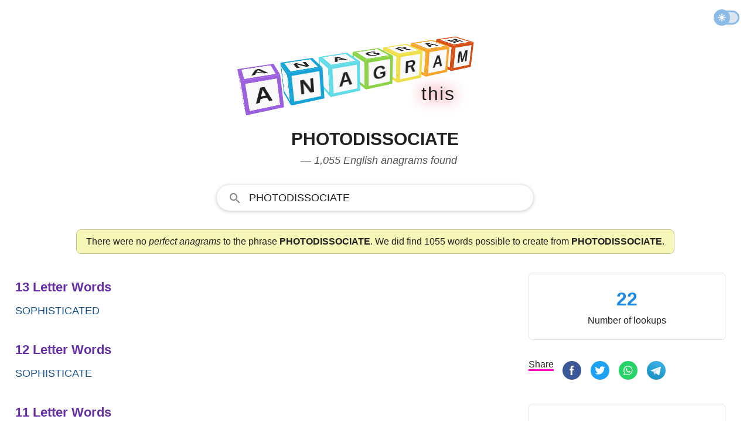

--- FILE ---
content_type: text/html; charset=UTF-8
request_url: https://www.anagramthis.com/photodissociate
body_size: 17375
content:
<!DOCTYPE html>
<html lang="en" class="theme">
<head>
    <meta charset="utf-8">
    <meta name="viewport" content="width=device-width, initial-scale=1">    
    <title>Anagrams of photodissociate &mdash; 1055 English words and phrases</title>    
        <style>:root,:root.light{--background:#fff;--regular-text:#202020;--header:#535353;--placeholder:#ccc;--light-text:#505050;--ah:#6730a7;--stat:#1e88e5;--search-input-bg:#fff;--link-color:#1a5692;--placket-np:#f6f6b9;--placket-no:#ffa1b0;--placket-yes:#e0fac2;--placket-npb:#c2c288;--placket-nob:#c54a5e;--placket-yesb:#63902f;--meaning:#edece8;--meaning-border:#c2c288;--border:#e2e3e4;--movement:0.85;--stop:0.5;--duration:calc((var(--movement) * (1 / var(--stop))));--stagger:0.1125;--perspective:500;--size:32;--panel-thickness:4;--ease:cubic-bezier(1, -0.52, 0.26, 0.89);--bg:#e6e6e6;--panel:#f9f9f9;--hue:198.22882652088973;--saturation:51;--lightness:63}@media (prefers-color-scheme:dark){:root{--background:hsl(0, 0%, 10%);--regular-text:hsl(0, 0%, 80%);--light-text:hsl(0, 0%, 60%);--header:hsl(0, 0%, 70%);--placeholder:hsl(0, 0%, 30%);--this:hsl(0, 0%, 60%);--ah:#9760d7;--stat:hsl(0, 0%, 60%);--search-input-bg:#303134;--link-color:rgb(138, 180, 248);--placket-np:#2d2d2a;--placket-no:#2d2d2a;--placket-yes:#2d2d2a;--placket-npb:#4f4f4f;--placket-nob:#4f4f4f;--placket-yesb:#4f4f4f;--meaning:#2d2d2a;--meaning-border:#4f4f4f;--border:#3c4043;--movement:0.85;--stop:0.5;--duration:calc((var(--movement) * (1 / var(--stop))));--stagger:0.1125;--perspective:500;--size:32;--panel-thickness:4;--ease:cubic-bezier(1, -0.52, 0.26, 0.89);--bg:#e6e6e6;--panel:#000;--hue:198.22882652088973;--saturation:51;--lightness:63}}:root.dark{--background:hsl(0, 0%, 10%);--regular-text:hsl(0, 0%, 80%);--light-text:hsl(0, 0%, 60%);--header:hsl(0, 0%, 70%);--placeholder:hsl(0, 0%, 30%);--this:hsl(0, 0%, 60%);--ah:#9760d7;--stat:hsl(0, 0%, 60%);--search-input-bg:#303134;--link-color:rgb(138, 180, 248);--placket-np:#2d2d2a;--placket-no:#2d2d2a;--placket-yes:#2d2d2a;--placket-npb:#4f4f4f;--placket-nob:#4f4f4f;--placket-yesb:#4f4f4f;--meaning:#2d2d2a;--meaning-border:#4f4f4f;--border:#3c4043;--movement:0.85;--stop:0.5;--duration:calc((var(--movement) * (1 / var(--stop))));--stagger:0.1125;--perspective:500;--size:32;--panel-thickness:4;--ease:cubic-bezier(1, -0.52, 0.26, 0.89);--bg:#e6e6e6;--panel:#000;--hue:198.22882652088973;--saturation:51;--lightness:63}*,::after,::before{box-sizing:border-box}html{-moz-tab-size:4;tab-size:4}html{line-height:1.15;-webkit-text-size-adjust:100%}body{margin:0}hr{height:0;color:inherit}abbr[title]{text-decoration:underline dotted}b,strong{font-weight:bolder}small{font-size:80%}sub,sup{font-size:75%;line-height:0;position:relative;vertical-align:baseline}sub{bottom:-.25em}sup{top:-.5em}table{text-indent:0;border-color:inherit}button,input,optgroup,select,textarea{font-family:inherit;font-size:100%;line-height:1.15;margin:0}button,select{text-transform:none}[type=button],[type=reset],[type=submit],button{-webkit-appearance:button}::-moz-focus-inner{border-style:none;padding:0}:-moz-focusring{outline:1px dotted ButtonText}:-moz-ui-invalid{box-shadow:none}legend{padding:0}progress{vertical-align:baseline}::-webkit-inner-spin-button,::-webkit-outer-spin-button{height:auto}[type=search]{-webkit-appearance:textfield;outline-offset:-2px}::-webkit-search-decoration{-webkit-appearance:none}::-webkit-file-upload-button{-webkit-appearance:button;font:inherit}summary{display:list-item}[inert],[inert] *{-webkit-user-select:none;-moz-user-select:none;-ms-user-select:none;user-select:none}[inert]{pointer-events:none;cursor:default}html{box-sizing:border-box;color:var(--regular-text);text-size-adjust:100%;font-size:16px;line-height:24px;font-family:-apple-system,BlinkMacSystemFont,"Segoe UI",Roboto,Oxygen,Ubuntu,Cantarell,"Open Sans","Helvetica Neue",Arial,sans-serif}body{-webkit-font-smoothing:antialiased;max-width:100%;background:var(--background);overflow-x:hidden;min-height:100vh;line-height:1.543;margin:0;padding:0}p{font-size:1rem;line-height:1.5;margin:12px 0}p.big{margin:30px 0;font-size:24px;font-weight:400}p.fourofour{font-size:64px;line-height:70px;font-weight:700}a:hover,a:link,a:visited{color:var(--link-color);outline:0;text-decoration:none;word-wrap:break-word}a:hover .special,a:link .special,a:visited .special{color:var(--red)}hr{border:1px solid var(--border);margin:0}.ecsl{display:flex;column-gap:20px}.bo{border-bottom:1px solid var(--border);padding:10px 0}.upas{display:flex;flex-direction:column}.group,.row{display:flex;flex-direction:column;column-gap:8px}.irow{display:flex;flex-direction:column;column-gap:16px}.frow{display:flex;gap:10px}.cerow{display:flex;justify-content:center}.crow{display:flex;flex-direction:column}.ce{align-items:center}.rsl{flex:1 1 0px}.mla{margin-left:auto}.mm{margin:20px 0}.mmm{margin:30px 0}.mb{margin-bottom:12px}.mbb{margin-bottom:30px}.mbbb{margin-bottom:60px}.mt{margin-top:12px}.mtt{margin-top:30px}.mttt{margin-top:70px}.sbi{margin:40px 0}.hide{display:none}@media screen and (min-width:1150px){.irow{flex-direction:row}}.container{width:100%;display:flex;flex-direction:column;height:100vh}.nav{display:flex;align-items:center;padding:6px;height:60px;flex-shrink:0}.header{margin:30px 0 5px;display:flex;flex-direction:column;align-items:center;min-height:90px;max-height:190px}.anagram,.main{display:flex;flex-direction:column;align-items:center;padding:0 16px}@media screen and (min-width:946px){.anagram{max-width:1260px;margin:0 auto;flex-direction:row;align-items:flex-start}.page{min-width:582px;padding-right:20px;width:100%}.side{display:block;min-width:368px;padding:0 16px;width:368px}}@media screen and (min-width:1150px){.page{min-width:782px;padding-right:30px}}@media screen and (min-width:581px){.header{min-height:120px;max-height:290px}}.nav{display:flex;justify-content:flex-end}.this{display:flex;font-size:32px;gap:4px;width:272px;justify-content:flex-end;margin-top:-5px;animation:fadein 1.5s ease-in;filter:drop-shadow(0 0 .75rem crimson)}.this__letter{padding:1px}@keyframes fadein{0%{opacity:0}80%{opacity:0}90%{opacity:.1}100%{opacity:1}}.theme_switch{position:relative;width:42px;transition:all 150ms;opacity:.5;margin:0 12px 0 auto}.theme_switch:hover{opacity:1}.theme_switch__track{width:42px;height:24px;border-radius:24px;border:3px solid #1b78d0;background-color:#b8cee2;cursor:pointer}.theme_switch__thumb{position:absolute;top:-2px;left:-2px;width:28px;height:28px;border-radius:9999px;background:#1b78d0 url("data:image/svg+xml,%3csvg xmlns='http://www.w3.org/2000/svg' style='fill: %23ffffff;' width='14' height='14' viewBox='0 0 20 20'%3e%3cpath stroke='%23ffffff' d='M10 14.208q-1.771 0-2.99-1.218Q5.792 11.771 5.792 10q0-1.771 1.218-2.99Q8.229 5.792 10 5.792q1.771 0 2.99 1.218 1.218 1.219 1.218 2.99 0 1.771-1.218 2.99-1.219 1.218-2.99 1.218Zm-8.292-3.333q-.354 0-.614-.26Q.833 10.354.833 10t.261-.615q.26-.26.614-.26h1.667q.354 0 .615.26.26.261.26.615t-.26.615q-.261.26-.615.26Zm14.917 0q-.354 0-.615-.26-.26-.261-.26-.615t.26-.615q.261-.26.615-.26h1.667q.354 0 .614.26.261.261.261.615t-.261.615q-.26.26-.614.26ZM10 4.25q-.354 0-.615-.26-.26-.261-.26-.615V1.708q0-.354.26-.614.261-.261.615-.261t.615.261q.26.26.26.614v1.667q0 .354-.26.615-.261.26-.615.26Zm0 14.917q-.354 0-.615-.261-.26-.26-.26-.614v-1.667q0-.354.26-.615.261-.26.615-.26t.615.26q.26.261.26.615v1.667q0 .354-.26.614-.261.261-.615.261ZM4.729 5.917l-.896-.875q-.25-.25-.25-.615t.25-.615q.25-.27.615-.26.364.01.614.26l.876.896q.25.25.239.594-.01.344-.239.615-.25.271-.605.26-.354-.01-.604-.26Zm10.229 10.271-.875-.896q-.25-.25-.25-.604 0-.355.25-.605t.605-.25q.354 0 .604.25l.896.875q.25.25.25.615t-.25.615q-.25.27-.615.26-.365-.01-.615-.26Zm-.875-10.271q-.271-.25-.26-.604.01-.355.26-.605l.875-.896q.25-.25.615-.25t.615.25q.27.25.26.615-.01.365-.26.615l-.896.875q-.25.25-.594.239-.344-.01-.615-.239ZM3.812 16.167q-.27-.25-.26-.615.01-.364.26-.614l.896-.876q.25-.25.604-.25.355 0 .605.25t.25.605q0 .354-.25.604l-.875.896q-.25.25-.615.25t-.615-.25Z'/%3e%3c/svg%3e") center no-repeat;cursor:pointer;transition:.4s}.theme_switch__thumb.dark{left:17px;background:#1b78d0 url("data:image/svg+xml;utf8,%3Csvg style='fill: %23ffffff;' width='14' height='13' viewBox='0 0 14 13' xmlns='http://www.w3.org/2000/svg'%3E%3Cpath fill-rule='evenodd' clip-rule='evenodd' d='M4.52208 7.71754C7.5782 7.71754 10.0557 5.24006 10.0557 2.18394C10.0557 1.93498 10.0392 1.68986 10.0074 1.44961C9.95801 1.07727 10.3495 0.771159 10.6474 0.99992C12.1153 2.12716 13.0615 3.89999 13.0615 5.89383C13.0615 9.29958 10.3006 12.0605 6.89485 12.0605C3.95334 12.0605 1.49286 10.001 0.876728 7.24527C0.794841 6.87902 1.23668 6.65289 1.55321 6.85451C2.41106 7.40095 3.4296 7.71754 4.52208 7.71754Z'%3E%3C/path%3E%3C/svg%3E") center no-repeat}.footer{margin-top:auto;text-align:center;display:flex;justify-content:center;padding-top:40px}.footer__content{width:80%;margin-bottom:40px;padding-top:10px;border-top:1px solid var(--border);font-size:14px}.footer__content p{margin:10px 0;font-size:14px;line-height:1.5}.footer__content a{color:var(--light-text)}.footer__content a:hover{color:var(--regular-text)}.nav{display:flex;justify-content:flex-end}.this{display:flex;font-size:32px;gap:4px;width:272px;justify-content:flex-end;margin-top:-5px;animation:fadein 1.5s ease-in;filter:drop-shadow(0 0 .75rem crimson)}.this__letter{padding:1px}@keyframes fadein{0%{opacity:0}80%{opacity:0}90%{opacity:.1}100%{opacity:1}}.scene{perspective:calc(var(--perspective) * 1px)}.word{display:flex;transform:rotateX(-20deg) rotateY(28deg);transform-style:preserve-3d}.letter__wrap{animation:flip calc(var(--duration) * 1s) calc(var(--stagger,0) * var(--index,0) * 1s) var(--ease) 1;transform-origin:bottom center;transform-style:preserve-3d}.letter__wrap .letter{animation:rotate calc(var(--duration) * 1s) calc(var(--stagger,0) * var(--index,0) * 1s) ease 1}.letter{color:var(--regular-text);font-size:1rem;font-weight:700;height:calc(var(--size) * 1px);margin-right:calc(var(--size) * .2px);position:relative;text-transform:uppercase;transform-style:preserve-3d;width:calc(var(--size) * 1px)}.letter__panel{align-items:center;background:var(--panel);border:calc(var(--panel-thickness) * 1px) hsl(var(--hue),calc(var(--saturation) * 1%),calc(var(--lightness) * 1%)) solid;display:flex;height:calc(var(--size) * 1px);justify-content:center;left:50%;position:absolute;top:50%;width:calc(var(--size) * 1px)}.letter__panel.la{border-color:#9b5fe0}.letter__panel{border-color:#16a4d8}.letter__panel.lad{border-color:#60dbe8}.letter__panel.lg{border-color:#8bd346}.letter__panel.lr{border-color:#efdf48}.letter__panel.lat{border-color:#f9a52c}.letter__panel.lam{border-color:#d64e12}.letter__panel:first-of-type{transform:translate3d(-50%,-50%,0) rotateX(90deg) translate3d(0,0,calc(var(--size) * .5px))}.letter__panel:nth-of-type(2){transform:translate3d(-50%,-50%,calc(var(--size) * .5px)) rotateX(0)}.letter__panel:nth-of-type(3){transform:translate3d(-50%,-50%,0) rotateX(-90deg) translate3d(0,0,calc(var(--size) * .5px))}.letter__panel:nth-of-type(4){transform:translate3d(-50%,-50%,0) rotateY(-90deg) translate3d(0,0,calc(var(--size) * .5px))}@keyframes rotate{0%,22.5%{transform:rotateX(0)}32.5%,50%{transform:rotateX(90deg)}}@keyframes flip{0%,100%,50%{transform:scaleX(1) scaleY(1) translate(0,0)}15%{transform:scaleX(1.2) scaleY(.8) translate(0,0)}25%{transform:scaleX(.9) scaleY(1.1) translate(0,-100%)}}@media screen and (min-width:581px){:root,:root.dark,:root.light{--size:50;--panel-thickness:5}.letter{font-size:2rem}}h1{margin-top:0;color:var(--regular-text);text-transform:uppercase}h1 .semantics{text-transform:none;display:block;font-size:18px;color:#535353;line-height:1.5;font-weight:400;font-style:italic;padding-left:16px}h3{margin:4px 0}@media screen and (min-width:581px){h1{font-size:30px}}.a__heading{font-size:22px;font-weight:700;margin:8px 0;color:var(--ah)}.a__words{margin:0 0 34px;font-size:18px;font-weight:500;text-transform:uppercase}.a__link{line-height:1.8}.a__placket{border-radius:8px;background:var(--placket-np);padding:8px 16px;border:1px solid var(--placket-npb);margin:32px 0 32px 0}.a__placket.no{background:var(--placket-no);border:1px solid var(--placket-nob)}.a__placket.yes{background:var(--placket-yes);border:1px solid var(--placket-yesb)}.perfect{margin-left:20px;font-size:13px;text-transform:none;filter:drop-shadow(0 0 .75rem yellow)}.statbox{display:flex;flex-direction:column;width:100%;margin-bottom:30px;border:1px solid var(--border);border-radius:6px;padding:20px 20px 20px 20px}.statbox ul{padding:0 0 0 10px;margin:0;list-style:none}.sf{margin:30px 0}.sf.img{display:flex;flex-direction:column;align-items:center}.statbox.c{align-items:center}.stat{color:var(--stat);font-size:32px;font-weight:700}.h{font-weight:700;margin-bottom:4px}.letter{text-transform:uppercase}.letter.big{font-size:70px;line-height:1}.meaning{padding:16px;background:var(--meaning);border:var(--meaning-border);margin-bottom:30px}.meaning__header{font-size:32px;text-transform:capitalize}.search{display:flex;width:100%;height:44px;margin-top:8px}.h-search-form{border-radius:25px;flex:1 1 200px;height:44px;opacity:1;position:relative;text-align:left;vertical-align:top;width:100%;border:1px solid #dfe1e5;outline:0;background:var(--search-input-bg)}.h-search-form svg{fill:#858585;width:24px;height:24px;margin:10px 0 0 18px}.fsld,.h-search-form:hover{box-shadow:0 1px 6px 0 rgba(32,33,36,.28);border-color:rgba(223,225,229,0)}.autosuggest__container{display:flex;position:relative;z-index:9999999}input.h-search-field{background:0;border:0;color:var(--regular-text);padding:10px 8px 8px 12px;transition:color .2s;flex:1;width:80%;height:40px;outline:0;text-transform:uppercase;font-weight:500;font-size:18px}::placeholder{color:var(--placeholder)}ul.autosuggest{display:none;z-index:9999999;background:#fff;position:absolute;top:43px;left:25px;border:1px solid #ddd;border-width:0 1px 1px 1px;box-shadow:0 1px 6px 0 rgba(32,33,36,.28);border-color:rgba(223,225,229,0);width:90%;list-style:none;padding:0;margin:0;animation:slideDown .1s}ul.autosuggest li{padding:8px 8px 8px 32px;border-bottom:1px solid #f2f2f2}ul.autosuggest li:last-child{border-bottom:none}ul.autosuggest li:hover{background:#e1f5fe;cursor:pointer}ul.autosuggest li.selected{background:#b3e5fc}span.bold{font-weight:700}@keyframes slideDown{0%{transform:translateY(-10px)}100%{transform:translateY(0)}}@media screen and (min-width:581px){.search{width:80%}}@media screen and (min-width:1150px){.search{width:540px}}.button-flat{display:none}.search__hide{fill:#535353;align-items:center;background:0 0;border:0;cursor:pointer;display:none;justify-content:center;outline:0;position:relative;padding:0 20px}.sf{margin:20px 0}.share__option{display:none;margin-right:4px;vertical-align:top;user-select:none;white-space:nowrap}.share__option.sbr{margin-right:10px}.share__option.sbr .share__icon{width:32px;height:32px}.share__option.sbr .share__icon svg.icon{width:32px;height:32px}.share__option.share__text{display:none}.share__option.search__glass{margin-right:10px}.share{border-bottom:3px solid #f0c}.share__btn{margin:1px 0;border:none;border-radius:3px;padding:5px 1px 2px;outline:0;text-align:center;background-color:transparent;cursor:pointer}.share__icon{align-items:center;margin:0;display:inline-flex;width:24px;height:24px;margin:4px 0 8px;vertical-align:middle;justify-content:center;text-align:start}@media screen and (min-width:340px){.share__option{display:inline-block}}@media screen and (min-width:750px){.share__icon{width:32px;height:32px;margin:0 0 8px}.share__option{margin-right:8px}}</style>
        <meta name="description" content="AnagramThis found 1055 words that can be constructed from the phrase photodissociate but no perfect anagrams. The results are all English words validated with authoritative dictionaries.">
        
            <link rel="canonical" href="https://www.anagramthis.com/photodissociate">      
        <meta name="twitter:card" content="summary_large_image"><meta name="twitter:site" content="@anagramthis"><meta name="twitter:title" content="Anagrams of photodissociate &mdash; 1055 English words and phrases"><meta name="twitter:description" content="AnagramThis found 1055 words that can be constructed from the phrase photodissociate but no perfect anagrams. The results are all English words validated with authoritative dictionaries."><meta name="twitter:image" content="https://www.anagramthis.com/images/anagramthis/og/90/90080.png"><meta property="og:site_name" content="AnagramThis"><meta property="og:type" content="website"><meta property="og:url" content="https://www.anagramthis.com/photodissociate"><meta property="og:title" content="Anagrams of photodissociate &mdash; 1055 English words and phrases"><meta property="og:description" content="AnagramThis found 1055 words that can be constructed from the phrase photodissociate but no perfect anagrams. The results are all English words validated with authoritative dictionaries."><meta property="og:image" content="https://www.anagramthis.com/images/anagramthis/og/90/90080.png">      
    <meta name="csrf-token" content="04fb16290c7a9ec7ca90">  
    <link rel="icon" type="image/svg+xml" href="/favicon.svg">
            <script async src="https://www.googletagmanager.com/gtag/js?id=G-JYSKXY98HN"></script>
    <script>
      window.dataLayer = window.dataLayer || [];
      function gtag(){dataLayer.push(arguments);}
      gtag('js', new Date());

      gtag('config', 'G-JYSKXY98HN');
    </script>
        <link rel="apple-touch-icon" sizes="180x180" href="/apple-touch-icon.png">
    <link rel="icon" type="image/png" sizes="32x32" href="/favicon-32x32.png">
    <link rel="icon" type="image/png" sizes="16x16" href="/favicon-16x16.png">
    <link rel="manifest" href="/site.webmanifest" crossorigin="use-credentials">
    <link rel="mask-icon" href="/safari-pinned-tab.svg" color="#5bbad5">
    <meta name="msapplication-TileColor" content="#da532c">
    <meta name="theme-color" content="#ffffff">    
</head>
<body id="anagram">
<div class="container">
  <div class="nav">
        <div class="theme_switch" id="theme__slider"><div class="theme_switch__track"></div><div class="theme_switch__thumb" id="themethumb"></div></div>      
    </div>
  <div class="header">
<a href="/">
<div class="scene">

  <div class="word">
    <div class="letter__wrap" style="--index: 0">
      <div class="letter" data-letter="A"><span class="letter__panel la" aria-hidden="true">A</span><span class="letter__panel la" aria-hidden="true">A</span><span class="letter__panel la">A</span><span class="letter__panel la"></span></div>
    </div>
    <div class="letter__wrap" style="--index: 1">
      <div class="letter" data-letter="n"><span class="letter__panel" aria-hidden="true">n</span><span class="letter__panel" aria-hidden="true">n</span><span class="letter__panel">n</span><span class="letter__panel"></span></div>
    </div>
    <div class="letter__wrap" style="--index: 2">
      <div class="letter" data-letter="a"><span class="letter__panel lad" aria-hidden="true">a</span><span class="letter__panel lad" aria-hidden="true">a</span><span class="letter__panel lad">a</span><span class="letter__panel lad"></span></div>
    </div>
    <div class="letter__wrap" style="--index: 3">
      <div class="letter" data-letter="g"><span class="letter__panel lg" aria-hidden="true">g</span><span class="letter__panel lg" aria-hidden="true">g</span><span class="letter__panel lg">g</span><span class="letter__panel lg"></span></div>
    </div>
    <div class="letter__wrap" style="--index: 4">
      <div class="letter" data-letter="r"><span class="letter__panel lr" aria-hidden="true">r</span><span class="letter__panel lr" aria-hidden="true">r</span><span class="letter__panel lr">r</span><span class="letter__panel lr"></span></div>
    </div>
    <div class="letter__wrap" style="--index: 5">
      <div class="letter" data-letter="a"><span class="letter__panel lat" aria-hidden="true">a</span><span class="letter__panel lat" aria-hidden="true">a</span><span class="letter__panel lat">a</span><span class="letter__panel lat"></span></div>
    </div>
    <div class="letter__wrap" style="--index: 6">
      <div class="letter" data-letter="m"><span class="letter__panel lam" aria-hidden="true">m</span><span class="letter__panel lam" aria-hidden="true">m</span><span class="letter__panel lam">m</span><span class="letter__panel lam"></span></div>
    </div>
  </div>
  
</div>
</a>

<div class="this">
  <div class="this__letter">t</div>
  <div class="this__letter">h</div>
  <div class="this__letter">i</div>
  <div class="this__letter">s</div>
</div>

    
</div>
<div class="main">

<h1>photodissociate <span class="semantics">&mdash; 1,055 English anagrams found</span></h1>

<div class="search"> 
<form id="search__form" class="h-search-form fsld" action="/search" method="GET" autocomplete="off">  
  <div role="combobox" aria-haspopup="listbox" aria-owns="autosuggest" aria-expanded="false" class="autosuggest__container">
  <svg viewBox="0 0 24 24">
    <path d="M9.516 14.016c2.484 0 4.5-2.016 4.5-4.5s-2.016-4.5-4.5-4.5-4.5 2.016-4.5 4.5 2.016 4.5 4.5 4.5zm6 0l4.969 4.969-1.5 1.5-4.969-4.969v-.797l-.281-.281c-1.125.984-2.625 1.547-4.219 1.547C5.907 15.985 3 13.126 3 9.516S5.906 3 9.516 3s6.469 2.906 6.469 6.516c0 1.594-.563 3.094-1.547 4.219l.281.281h.797z"/>
  </svg>  
  <input aria-autocomplete="list" maxlength="18" placeholder="Type any letters here!" type="text" class="h-search-field" id="globsearch" name="q" value="photodissociate" aria-label="Search" autocapitalize="off" >
  <button type="button" class="button-flat" aria-label="Search for Anagrams"></button>
  </div>
  <ul class="autosuggest" id="autosuggest">
  </ul>
</form>
</div>
<div class="intro a__placket ">There were no <em>perfect anagrams</em> to the phrase <strong>PHOTODISSOCIATE</strong>. We did find 1055 words possible to create from <strong>PHOTODISSOCIATE</strong>.</div>
</div>

<div class="anagram">    
<div class="page">

 
        <div class="a__heading">13 Letter Words</div>
    <div class="a__words"><a class="a__link" href="/sophisticated">sophisticated</a> 
    </div>    <div class="a__heading">12 Letter Words</div>
    <div class="a__words"><a class="a__link" href="/sophisticate">sophisticate</a> 
    </div>    <div class="a__heading">11 Letter Words</div>
    <div class="a__words"><a class="a__link" href="/osteopathic">osteopathic</a> 
    </div>    <div class="a__heading">10 Letter Words</div>
    <div class="a__words"><a class="a__link" href="/dissociate">dissociate</a>, <a class="a__link" href="/statoscope">statoscope</a>, <a class="a__link" href="/chastities">chastities</a>, <a class="a__link" href="/osteopaths">osteopaths</a>, <a class="a__link" href="/sociopaths">sociopaths</a> 
    </div>    <div class="a__heading">9 Letter Words</div>
    <div class="a__words"><a class="a__link" href="/statehood">statehood</a>, <a class="a__link" href="/chassepot">chassepot</a>, <a class="a__link" href="/osteopath">osteopath</a>, <a class="a__link" href="/pistachio">pistachio</a>, <a class="a__link" href="/dissipate">dissipate</a>, <a class="a__link" href="/sophistic">sophistic</a>, <a class="a__link" href="/posthaste">posthaste</a>, <a class="a__link" href="/hodoscope">hodoscope</a>, <a class="a__link" href="/opacities">opacities</a>, <a class="a__link" href="/pastitsio">pastitsio</a>, <a class="a__link" href="/sociopath">sociopath</a>, <a class="a__link" href="/soothsaid">soothsaid</a> 
    </div>    <div class="a__heading">8 Letter Words</div>
    <div class="a__words"><a class="a__link" href="/episodic">episodic</a>, <a class="a__link" href="/potassic">potassic</a>, <a class="a__link" href="/dispatch">dispatch</a>, <a class="a__link" href="/theistic">theistic</a>, <a class="a__link" href="/despatch">despatch</a>, <a class="a__link" href="/otoscope">otoscope</a>, <a class="a__link" href="/chastise">chastise</a>, <a class="a__link" href="/distaste">distaste</a>, <a class="a__link" href="/despotic">despotic</a>, <a class="a__link" href="/scaphoid">scaphoid</a>, <a class="a__link" href="/postdate">postdate</a>, <a class="a__link" href="/pathetic">pathetic</a>, <a class="a__link" href="/ethicist">ethicist</a>, <a class="a__link" href="/diphasic">diphasic</a>, <a class="a__link" href="/pastiche">pastiche</a>, <a class="a__link" href="/sadistic">sadistic</a>, <a class="a__link" href="/scotopia">scotopia</a>, <a class="a__link" href="/shipside">shipside</a>, <a class="a__link" href="/spadices">spadices</a>, <a class="a__link" href="/ethiopic">ethiopic</a>, <a class="a__link" href="/scottish">scottish</a>, <a class="a__link" href="/acidoses">acidoses</a>, <a class="a__link" href="/apodoses">apodoses</a>, <a class="a__link" href="/cathodes">cathodes</a>, <a class="a__link" href="/deposits">deposits</a>, <a class="a__link" href="/distichs">distichs</a>, <a class="a__link" href="/hepatics">hepatics</a>, <a class="a__link" href="/octopode">octopode</a>, <a class="a__link" href="/octopods">octopods</a>, <a class="a__link" href="/otitides">otitides</a>, <a class="a__link" href="/otitises">otitises</a>, <a class="a__link" href="/pastiest">pastiest</a>, <a class="a__link" href="/photoset">photoset</a>, <a class="a__link" href="/pietists">pietists</a>, <a class="a__link" href="/postcode">postcode</a>, <a class="a__link" href="/postiche">postiche</a>, <a class="a__link" href="/potatoes">potatoes</a>, <a class="a__link" href="/soothest">soothest</a>, <a class="a__link" href="/stitches">stitches</a>, <a class="a__link" href="/stithies">stithies</a>, <a class="a__link" href="/tachists">tachists</a>, <a class="a__link" href="/thiotepa">thiotepa</a> 
    </div>    <div class="a__heading">7 Letter Words</div>
    <div class="a__words"><a class="a__link" href="/sottish">sottish</a>, <a class="a__link" href="/disseat">disseat</a>, <a class="a__link" href="/spitted">spitted</a>, <a class="a__link" href="/aphides">aphides</a>, <a class="a__link" href="/spotted">spotted</a>, <a class="a__link" href="/toothed">toothed</a>, <a class="a__link" href="/aphotic">aphotic</a>, <a class="a__link" href="/dispose">dispose</a>, <a class="a__link" href="/spicate">spicate</a>, <a class="a__link" href="/topcoat">topcoat</a>, <a class="a__link" href="/tosspot">tosspot</a>, <a class="a__link" href="/distich">distich</a>, <a class="a__link" href="/apsides">apsides</a>, <a class="a__link" href="/octopod">octopod</a>, <a class="a__link" href="/dictate">dictate</a>, <a class="a__link" href="/deposit">deposit</a>, <a class="a__link" href="/poetics">poetics</a>, <a class="a__link" href="/pettish">pettish</a>, <a class="a__link" href="/sophist">sophist</a>, <a class="a__link" href="/dissect">dissect</a>, <a class="a__link" href="/hepatic">hepatic</a>, <a class="a__link" href="/hospice">hospice</a>, <a class="a__link" href="/dashpot">dashpot</a>, <a class="a__link" href="/podesta">podesta</a>, <a class="a__link" href="/pachisi">pachisi</a>, <a class="a__link" href="/spastic">spastic</a>, <a class="a__link" href="/aseptic">aseptic</a>, <a class="a__link" href="/statics">statics</a>, <a class="a__link" href="/ootheca">ootheca</a>, <a class="a__link" href="/achiote">achiote</a>, <a class="a__link" href="/ascites">ascites</a>, <a class="a__link" href="/peascod">peascod</a>, <a class="a__link" href="/adipose">adipose</a>, <a class="a__link" href="/osteoid">osteoid</a>, <a class="a__link" href="/atheist">atheist</a>, <a class="a__link" href="/cesspit">cesspit</a>, <a class="a__link" href="/cestoda">cestoda</a>, <a class="a__link" href="/edaphic">edaphic</a>, <a class="a__link" href="/haptics">haptics</a>, <a class="a__link" href="/isotope">isotope</a>, <a class="a__link" href="/ophitic">ophitic</a>, <a class="a__link" href="/petasos">petasos</a>, <a class="a__link" href="/pothead">pothead</a>, <a class="a__link" href="/statice">statice</a>, <a class="a__link" href="/topside">topside</a>, <a class="a__link" href="/ethiops">ethiops</a>, <a class="a__link" href="/ossetic">ossetic</a>, <a class="a__link" href="/scottie">scottie</a>, <a class="a__link" href="/sesotho">sesotho</a>, <a class="a__link" href="/aitches">aitches</a>, <a class="a__link" href="/aspects">aspects</a>, <a class="a__link" href="/chaises">chaises</a>, <a class="a__link" href="/chaoses">chaoses</a>, <a class="a__link" href="/chipset">chipset</a>, <a class="a__link" href="/daisies">daisies</a>, <a class="a__link" href="/depicts">depicts</a>, <a class="a__link" href="/despots">despots</a>, <a class="a__link" href="/dipshit">dipshit</a>, <a class="a__link" href="/ditties">ditties</a>, <a class="a__link" href="/episcia">episcia</a>, <a class="a__link" href="/hoisted">hoisted</a>, <a class="a__link" href="/hoodies">hoodies</a>, <a class="a__link" href="/hotspot">hotspot</a>, <a class="a__link" href="/isodose">isodose</a>, <a class="a__link" href="/isopach">isopach</a>, <a class="a__link" href="/pasties">pasties</a>, <a class="a__link" href="/patched">patched</a>, <a class="a__link" href="/patsies">patsies</a>, <a class="a__link" href="/photoed">photoed</a>, <a class="a__link" href="/pitched">pitched</a>, <a class="a__link" href="/pitches">pitches</a>, <a class="a__link" href="/pithead">pithead</a>, <a class="a__link" href="/poaches">poaches</a>, <a class="a__link" href="/podcast">podcast</a>, <a class="a__link" href="/postdoc">postdoc</a>, <a class="a__link" href="/potshot">potshot</a>, <a class="a__link" href="/scatted">scatted</a>, <a class="a__link" href="/scooted">scooted</a>, <a class="a__link" href="/shoepac">shoepac</a>, <a class="a__link" href="/sophies">sophies</a>, <a class="a__link" href="/stooped">stooped</a>, <a class="a__link" href="/theists">theists</a>, <a class="a__link" href="/tootsie">tootsie</a> 
    </div>    <div class="a__heading">6 Letter Words</div>
    <div class="a__words"><a class="a__link" href="/detach">detach</a>, <a class="a__link" href="/scotia">scotia</a>, <a class="a__link" href="/siesta">siesta</a>, <a class="a__link" href="/pathos">pathos</a>, <a class="a__link" href="/schist">schist</a>, <a class="a__link" href="/citied">citied</a>, <a class="a__link" href="/hoopoe">hoopoe</a>, <a class="a__link" href="/stapes">stapes</a>, <a class="a__link" href="/stacte">stacte</a>, <a class="a__link" href="/heptad">heptad</a>, <a class="a__link" href="/chaise">chaise</a>, <a class="a__link" href="/testis">testis</a>, <a class="a__link" href="/spathe">spathe</a>, <a class="a__link" href="/capote">capote</a>, <a class="a__link" href="/depict">depict</a>, <a class="a__link" href="/photic">photic</a>, <a class="a__link" href="/poetic">poetic</a>, <a class="a__link" href="/saithe">saithe</a>, <a class="a__link" href="/aspect">aspect</a>, <a class="a__link" href="/desist">desist</a>, <a class="a__link" href="/teapot">teapot</a>, <a class="a__link" href="/static">static</a>, <a class="a__link" href="/scathe">scathe</a>, <a class="a__link" href="/despot">despot</a>, <a class="a__link" href="/stitch">stitch</a>, <a class="a__link" href="/ethics">ethics</a>, <a class="a__link" href="/potato">potato</a>, <a class="a__link" href="/otiose">otiose</a>, <a class="a__link" href="/dicast">dicast</a>, <a class="a__link" href="/tipcat">tipcat</a>, <a class="a__link" href="/apices">apices</a>, <a class="a__link" href="/cosset">cosset</a>, <a class="a__link" href="/potash">potash</a>, <a class="a__link" href="/optics">optics</a>, <a class="a__link" href="/isopod">isopod</a>, <a class="a__link" href="/patois">patois</a>, <a class="a__link" href="/stated">stated</a>, <a class="a__link" href="/pitted">pitted</a>, <a class="a__link" href="/chasse">chasse</a>, <a class="a__link" href="/opiate">opiate</a>, <a class="a__link" href="/theist">theist</a>, <a class="a__link" href="/sachet">sachet</a>, <a class="a__link" href="/stipes">stipes</a>, <a class="a__link" href="/soothe">soothe</a>, <a class="a__link" href="/chaste">chaste</a>, <a class="a__link" href="/hispid">hispid</a>, <a class="a__link" href="/tiptoe">tiptoe</a>, <a class="a__link" href="/cahoot">cahoot</a>, <a class="a__link" href="/posset">posset</a>, <a class="a__link" href="/iodate">iodate</a>, <a class="a__link" href="/septic">septic</a>, <a class="a__link" href="/choose">choose</a>, <a class="a__link" href="/atopic">atopic</a>, <a class="a__link" href="/capsid">capsid</a>, <a class="a__link" href="/coated">coated</a>, <a class="a__link" href="/cootie">cootie</a>, <a class="a__link" href="/copied">copied</a>, <a class="a__link" href="/dassie">dassie</a>, <a class="a__link" href="/haptic">haptic</a>, <a class="a__link" href="/hepcat">hepcat</a>, <a class="a__link" href="/hoodie">hoodie</a>, <a class="a__link" href="/octopi">octopi</a>, <a class="a__link" href="/pasted">pasted</a>, <a class="a__link" href="/phases">phases</a>, <a class="a__link" href="/phasic">phasic</a>, <a class="a__link" href="/poised">poised</a>, <a class="a__link" href="/posted">posted</a>, <a class="a__link" href="/pothos">pothos</a>, <a class="a__link" href="/potted">potted</a>, <a class="a__link" href="/psocid">psocid</a>, <a class="a__link" href="/sadist">sadist</a>, <a class="a__link" href="/sapote">sapote</a>, <a class="a__link" href="/shaped">shaped</a>, <a class="a__link" href="/shiest">shiest</a>, <a class="a__link" href="/spaced">spaced</a>, <a class="a__link" href="/spiced">spiced</a>, <a class="a__link" href="/tasted">tasted</a>, <a class="a__link" href="/thetic">thetic</a>, <a class="a__link" href="/chasid">chasid</a>, <a class="a__link" href="/ethiop">ethiop</a>, <a class="a__link" href="/hassid">hassid</a>, <a class="a__link" href="/hestia">hestia</a>, <a class="a__link" href="/pashto">pashto</a>, <a class="a__link" href="/pesach">pesach</a>, <a class="a__link" href="/pisces">pisces</a>, <a class="a__link" href="/shiite">shiite</a>, <a class="a__link" href="/states">states</a>, <a class="a__link" href="/thetis">thetis</a>, <a class="a__link" href="/tophet">tophet</a>, <a class="a__link" href="/adopts">adopts</a>, <a class="a__link" href="/aphids">aphids</a>, <a class="a__link" href="/aptest">aptest</a>, <a class="a__link" href="/asides">asides</a>, <a class="a__link" href="/attics">attics</a>, <a class="a__link" href="/cashed">cashed</a>, <a class="a__link" href="/cashes">cashes</a>, <a class="a__link" href="/castes">castes</a>, <a class="a__link" href="/cathed">cathed</a>, <a class="a__link" href="/catted">catted</a>, <a class="a__link" href="/chapes">chapes</a>, <a class="a__link" href="/chases">chases</a>, <a class="a__link" href="/cheapo">cheapo</a>, <a class="a__link" href="/cheaps">cheaps</a>, <a class="a__link" href="/chests">chests</a>, <a class="a__link" href="/choses">choses</a>, <a class="a__link" href="/cities">cities</a>, <a class="a__link" href="/coasts">coasts</a>, <a class="a__link" href="/coatis">coatis</a>, <a class="a__link" href="/coedit">coedit</a>, <a class="a__link" href="/cohead">cohead</a>, <a class="a__link" href="/cohost">cohost</a>, <a class="a__link" href="/copies">copies</a>, <a class="a__link" href="/costed">costed</a>, <a class="a__link" href="/cottas">cottas</a>, <a class="a__link" href="/dashes">dashes</a>, <a class="a__link" href="/dashis">dashis</a>, <a class="a__link" href="/deaths">deaths</a>, <a class="a__link" href="/dipsos">dipsos</a>, <a class="a__link" href="/discos">discos</a>, <a class="a__link" href="/dishes">dishes</a>, <a class="a__link" href="/epochs">epochs</a>, <a class="a__link" href="/hastes">hastes</a>, <a class="a__link" href="/histed">histed</a>, <a class="a__link" href="/hoists">hoists</a>, <a class="a__link" href="/hooted">hooted</a>, <a class="a__link" href="/hostas">hostas</a>, <a class="a__link" href="/hosted">hosted</a>, <a class="a__link" href="/hotted">hotted</a>, <a class="a__link" href="/hottie">hottie</a>, <a class="a__link" href="/idiots">idiots</a>, <a class="a__link" href="/iodise">iodise</a>, <a class="a__link" href="/ischia">ischia</a>, <a class="a__link" href="/opioid">opioid</a>, <a class="a__link" href="/pashed">pashed</a>, <a class="a__link" href="/passed">passed</a>, <a class="a__link" href="/pastes">pastes</a>, <a class="a__link" href="/pastis">pastis</a>, <a class="a__link" href="/patted">patted</a>, <a class="a__link" href="/pattie">pattie</a>, <a class="a__link" href="/phased">phased</a>, <a class="a__link" href="/phatic">phatic</a>, <a class="a__link" href="/photos">photos</a>, <a class="a__link" href="/picots">picots</a>, <a class="a__link" href="/pissed">pissed</a>, <a class="a__link" href="/pithed">pithed</a>, <a class="a__link" href="/pitied">pitied</a>, <a class="a__link" href="/pities">pities</a>, <a class="a__link" href="/poises">poises</a>, <a class="a__link" href="/poisha">poisha</a>, <a class="a__link" href="/posies">posies</a>, <a class="a__link" href="/posits">posits</a>, <a class="a__link" href="/postie">postie</a>, <a class="a__link" href="/ptoses">ptoses</a>, <a class="a__link" href="/sashed">sashed</a>, <a class="a__link" href="/scapes">scapes</a>, <a class="a__link" href="/scatts">scatts</a>, <a class="a__link" href="/shooed">shooed</a>, <a class="a__link" href="/shoots">shoots</a>, <a class="a__link" href="/soaped">soaped</a>, <a class="a__link" href="/sooths">sooths</a>, <a class="a__link" href="/spaces">spaces</a>, <a class="a__link" href="/spices">spices</a>, <a class="a__link" href="/spites">spites</a>, <a class="a__link" href="/steads">steads</a>, <a class="a__link" href="/stoics">stoics</a>, <a class="a__link" href="/tastes">tastes</a>, <a class="a__link" href="/tatsoi">tatsoi</a>, <a class="a__link" href="/thesps">thesps</a>, <a class="a__link" href="/thetas">thetas</a>, <a class="a__link" href="/tithes">tithes</a>, <a class="a__link" href="/toasts">toasts</a>, <a class="a__link" href="/topics">topics</a>, <a class="a__link" href="/tossed">tossed</a>, <a class="a__link" href="/tsades">tsades</a> 
    </div>    <div class="a__heading">5 Letter Words</div>
    <div class="a__words"><a class="a__link" href="/spied">spied</a>, <a class="a__link" href="/idiot">idiot</a>, <a class="a__link" href="/spade">spade</a>, <a class="a__link" href="/ashes">ashes</a>, <a class="a__link" href="/cates">cates</a>, <a class="a__link" href="/ephod">ephod</a>, <a class="a__link" href="/topic">topic</a>, <a class="a__link" href="/phase">phase</a>, <a class="a__link" href="/haste">haste</a>, <a class="a__link" href="/spate">spate</a>, <a class="a__link" href="/edict">edict</a>, <a class="a__link" href="/potto">potto</a>, <a class="a__link" href="/chaps">chaps</a>, <a class="a__link" href="/pitch">pitch</a>, <a class="a__link" href="/tacet">tacet</a>, <a class="a__link" href="/chops">chops</a>, <a class="a__link" href="/scoot">scoot</a>, <a class="a__link" href="/chase">chase</a>, <a class="a__link" href="/those">those</a>, <a class="a__link" href="/aspic">aspic</a>, <a class="a__link" href="/coped">coped</a>, <a class="a__link" href="/chaos">chaos</a>, <a class="a__link" href="/state">state</a>, <a class="a__link" href="/costa">costa</a>, <a class="a__link" href="/testa">testa</a>, <a class="a__link" href="/tooth">tooth</a>, <a class="a__link" href="/scope">scope</a>, <a class="a__link" href="/dicta">dicta</a>, <a class="a__link" href="/staid">staid</a>, <a class="a__link" href="/copse">copse</a>, <a class="a__link" href="/shied">shied</a>, <a class="a__link" href="/stoop">stoop</a>, <a class="a__link" href="/stead">stead</a>, <a class="a__link" href="/patio">patio</a>, <a class="a__link" href="/odist">odist</a>, <a class="a__link" href="/cotta">cotta</a>, <a class="a__link" href="/optic">optic</a>, <a class="a__link" href="/estop">estop</a>, <a class="a__link" href="/stoat">stoat</a>, <a class="a__link" href="/shots">shots</a>, <a class="a__link" href="/coati">coati</a>, <a class="a__link" href="/ditto">ditto</a>, <a class="a__link" href="/posed">posed</a>, <a class="a__link" href="/tapis">tapis</a>, <a class="a__link" href="/octet">octet</a>, <a class="a__link" href="/tasse">tasse</a>, <a class="a__link" href="/cheap">cheap</a>, <a class="a__link" href="/poise">poise</a>, <a class="a__link" href="/adios">adios</a>, <a class="a__link" href="/space">space</a>, <a class="a__link" href="/epact">epact</a>, <a class="a__link" href="/escot">escot</a>, <a class="a__link" href="/scoop">scoop</a>, <a class="a__link" href="/stope">stope</a>, <a class="a__link" href="/aitch">aitch</a>, <a class="a__link" href="/chose">chose</a>, <a class="a__link" href="/stipe">stipe</a>, <a class="a__link" href="/cadet">cadet</a>, <a class="a__link" href="/tithe">tithe</a>, <a class="a__link" href="/depth">depth</a>, <a class="a__link" href="/theca">theca</a>, <a class="a__link" href="/adopt">adopt</a>, <a class="a__link" href="/saith">saith</a>, <a class="a__link" href="/stood">stood</a>, <a class="a__link" href="/pated">pated</a>, <a class="a__link" href="/sooth">sooth</a>, <a class="a__link" href="/depot">depot</a>, <a class="a__link" href="/tacit">tacit</a>, <a class="a__link" href="/caste">caste</a>, <a class="a__link" href="/hoist">hoist</a>, <a class="a__link" href="/pieta">pieta</a>, <a class="a__link" href="/stoic">stoic</a>, <a class="a__link" href="/theta">theta</a>, <a class="a__link" href="/piste">piste</a>, <a class="a__link" href="/tepid">tepid</a>, <a class="a__link" href="/spica">spica</a>, <a class="a__link" href="/poach">poach</a>, <a class="a__link" href="/taste">taste</a>, <a class="a__link" href="/epoch">epoch</a>, <a class="a__link" href="/aphis">aphis</a>, <a class="a__link" href="/sodic">sodic</a>, <a class="a__link" href="/sapid">sapid</a>, <a class="a__link" href="/coast">coast</a>, <a class="a__link" href="/shape">shape</a>, <a class="a__link" href="/cheat">cheat</a>, <a class="a__link" href="/chape">chape</a>, <a class="a__link" href="/shade">shade</a>, <a class="a__link" href="/ethos">ethos</a>, <a class="a__link" href="/apish">apish</a>, <a class="a__link" href="/sepia">sepia</a>, <a class="a__link" href="/chips">chips</a>, <a class="a__link" href="/asset">asset</a>, <a class="a__link" href="/photo">photo</a>, <a class="a__link" href="/ethic">ethic</a>, <a class="a__link" href="/posse">posse</a>, <a class="a__link" href="/passe">passe</a>, <a class="a__link" href="/scots">scots</a>, <a class="a__link" href="/teach">teach</a>, <a class="a__link" href="/hoise">hoise</a>, <a class="a__link" href="/paste">paste</a>, <a class="a__link" href="/spahi">spahi</a>, <a class="a__link" href="/stade">stade</a>, <a class="a__link" href="/chest">chest</a>, <a class="a__link" href="/scape">scape</a>, <a class="a__link" href="/petit">petit</a>, <a class="a__link" href="/ditch">ditch</a>, <a class="a__link" href="/attic">attic</a>, <a class="a__link" href="/chess">chess</a>, <a class="a__link" href="/shoat">shoat</a>, <a class="a__link" href="/picot">picot</a>, <a class="a__link" href="/posit">posit</a>, <a class="a__link" href="/aphid">aphid</a>, <a class="a__link" href="/scatt">scatt</a>, <a class="a__link" href="/spite">spite</a>, <a class="a__link" href="/spice">spice</a>, <a class="a__link" href="/toast">toast</a>, <a class="a__link" href="/death">death</a>, <a class="a__link" href="/shoot">shoot</a>, <a class="a__link" href="/adept">adept</a>, <a class="a__link" href="/aside">aside</a>, <a class="a__link" href="/patch">patch</a>, <a class="a__link" href="/peach">peach</a>, <a class="a__link" href="/aides">aides</a>, <a class="a__link" href="/ascot">ascot</a>, <a class="a__link" href="/asdic">asdic</a>, <a class="a__link" href="/caped">caped</a>, <a class="a__link" href="/capes">capes</a>, <a class="a__link" href="/cased">cased</a>, <a class="a__link" href="/chais">chais</a>, <a class="a__link" href="/coapt">coapt</a>, <a class="a__link" href="/coset">coset</a>, <a class="a__link" href="/dhoti">dhoti</a>, <a class="a__link" href="/dicot">dicot</a>, <a class="a__link" href="/doest">doest</a>, <a class="a__link" href="/hoped">hoped</a>, <a class="a__link" href="/hosta">hosta</a>, <a class="a__link" href="/issei">issei</a>, <a class="a__link" href="/oases">oases</a>, <a class="a__link" href="/ootid">ootid</a>, <a class="a__link" href="/paced">paced</a>, <a class="a__link" href="/pooch">pooch</a>, <a class="a__link" href="/sadhe">sadhe</a>, <a class="a__link" href="/scops">scops</a>, <a class="a__link" href="/septa">septa</a>, <a class="a__link" href="/shies">shies</a>, <a class="a__link" href="/sides">sides</a>, <a class="a__link" href="/sitch">sitch</a>, <a class="a__link" href="/specs">specs</a>, <a class="a__link" href="/stash">stash</a>, <a class="a__link" href="/aidss">aidss</a>, <a class="a__link" href="/copts">copts</a>, <a class="a__link" href="/hades">hades</a>, <a class="a__link" href="/hasid">hasid</a>, <a class="a__link" href="/hosea">hosea</a>, <a class="a__link" href="/osset">osset</a>, <a class="a__link" href="/pasch">pasch</a>, <a class="a__link" href="/sotho">sotho</a>, <a class="a__link" href="/spode">spode</a>, <a class="a__link" href="/thess">thess</a>, <a class="a__link" href="/tshis">tshis</a>, <a class="a__link" href="/aches">aches</a>, <a class="a__link" href="/achoo">achoo</a>, <a class="a__link" href="/acids">acids</a>, <a class="a__link" href="/ashed">ashed</a>, <a class="a__link" href="/assed">assed</a>, <a class="a__link" href="/assoc">assoc</a>, <a class="a__link" href="/asstd">asstd</a>, <a class="a__link" href="/atted">atted</a>, <a class="a__link" href="/capos">capos</a>, <a class="a__link" href="/cases">cases</a>, <a class="a__link" href="/casts">casts</a>, <a class="a__link" href="/caths">caths</a>, <a class="a__link" href="/cedis">cedis</a>, <a class="a__link" href="/cesta">cesta</a>, <a class="a__link" href="/cesti">cesti</a>, <a class="a__link" href="/chads">chads</a>, <a class="a__link" href="/chats">chats</a>, <a class="a__link" href="/chiao">chiao</a>, <a class="a__link" href="/chias">chias</a>, <a class="a__link" href="/chits">chits</a>, <a class="a__link" href="/cists">cists</a>, <a class="a__link" href="/coats">coats</a>, <a class="a__link" href="/codas">codas</a>, <a class="a__link" href="/coeds">coeds</a>, <a class="a__link" href="/cohos">cohos</a>, <a class="a__link" href="/cooed">cooed</a>, <a class="a__link" href="/coots">coots</a>, <a class="a__link" href="/copes">copes</a>, <a class="a__link" href="/costs">costs</a>, <a class="a__link" href="/cotes">cotes</a>, <a class="a__link" href="/dashi">dashi</a>, <a class="a__link" href="/decos">decos</a>, <a class="a__link" href="/diets">diets</a>, <a class="a__link" href="/dipso">dipso</a>, <a class="a__link" href="/disci">disci</a>, <a class="a__link" href="/disco">disco</a>, <a class="a__link" href="/discs">discs</a>, <a class="a__link" href="/dises">dises</a>, <a class="a__link" href="/doeth">doeth</a>, <a class="a__link" href="/dopas">dopas</a>, <a class="a__link" href="/dopes">dopes</a>, <a class="a__link" href="/easts">easts</a>, <a class="a__link" href="/echos">echos</a>, <a class="a__link" href="/edits">edits</a>, <a class="a__link" href="/epics">epics</a>, <a class="a__link" href="/hadst">hadst</a>, <a class="a__link" href="/hated">hated</a>, <a class="a__link" href="/hates">hates</a>, <a class="a__link" href="/heads">heads</a>, <a class="a__link" href="/heist">heist</a>, <a class="a__link" href="/hists">hists</a>, <a class="a__link" href="/hoods">hoods</a>, <a class="a__link" href="/hoops">hoops</a>, <a class="a__link" href="/hoses">hoses</a>, <a class="a__link" href="/hosts">hosts</a>, <a class="a__link" href="/ideas">ideas</a>, <a class="a__link" href="/oches">oches</a>, <a class="a__link" href="/ohias">ohias</a>, <a class="a__link" href="/oidia">oidia</a>, <a class="a__link" href="/opted">opted</a>, <a class="a__link" href="/ostia">ostia</a>, <a class="a__link" href="/ottos">ottos</a>, <a class="a__link" href="/paces">paces</a>, <a class="a__link" href="/paseo">paseo</a>, <a class="a__link" href="/pases">pases</a>, <a class="a__link" href="/pasts">pasts</a>, <a class="a__link" href="/pates">pates</a>, <a class="a__link" href="/paths">paths</a>, <a class="a__link" href="/pesto">pesto</a>, <a class="a__link" href="/pests">pests</a>, <a class="a__link" href="/pheos">pheos</a>, <a class="a__link" href="/picas">picas</a>, <a class="a__link" href="/pisos">pisos</a>, <a class="a__link" href="/pitas">pitas</a>, <a class="a__link" href="/podia">podia</a>, <a class="a__link" href="/poets">poets</a>, <a class="a__link" href="/poods">poods</a>, <a class="a__link" href="/pooed">pooed</a>, <a class="a__link" href="/poses">poses</a>, <a class="a__link" href="/posts">posts</a>, <a class="a__link" href="/sates">sates</a>, <a class="a__link" href="/satis">satis</a>, <a class="a__link" href="/scats">scats</a>, <a class="a__link" href="/seats">seats</a>, <a class="a__link" href="/sects">sects</a>, <a class="a__link" href="/septs">septs</a>, <a class="a__link" href="/setts">setts</a>, <a class="a__link" href="/shads">shads</a>, <a class="a__link" href="/ships">ships</a>, <a class="a__link" href="/shits">shits</a>, <a class="a__link" href="/shoed">shoed</a>, <a class="a__link" href="/shoes">shoes</a>, <a class="a__link" href="/shoos">shoos</a>, <a class="a__link" href="/shops">shops</a>, <a class="a__link" href="/socas">socas</a>, <a class="a__link" href="/sodas">sodas</a>, <a class="a__link" href="/sophs">sophs</a>, <a class="a__link" href="/spats">spats</a>, <a class="a__link" href="/spies">spies</a>, <a class="a__link" href="/spits">spits</a>, <a class="a__link" href="/spots">spots</a>, <a class="a__link" href="/staph">staph</a>, <a class="a__link" href="/stats">stats</a>, <a class="a__link" href="/steps">steps</a>, <a class="a__link" href="/stets">stets</a>, <a class="a__link" href="/stied">stied</a>, <a class="a__link" href="/stops">stops</a>, <a class="a__link" href="/stots">stots</a>, <a class="a__link" href="/tachs">tachs</a>, <a class="a__link" href="/tacos">tacos</a>, <a class="a__link" href="/tacts">tacts</a>, <a class="a__link" href="/taped">taped</a>, <a class="a__link" href="/tapes">tapes</a>, <a class="a__link" href="/teats">teats</a>, <a class="a__link" href="/techs">techs</a>, <a class="a__link" href="/tecta">tecta</a>, <a class="a__link" href="/teiid">teiid</a>, <a class="a__link" href="/tests">tests</a>, <a class="a__link" href="/teths">teths</a>, <a class="a__link" href="/thesp">thesp</a>, <a class="a__link" href="/tides">tides</a>, <a class="a__link" href="/titis">titis</a>, <a class="a__link" href="/toads">toads</a>, <a class="a__link" href="/toots">toots</a>, <a class="a__link" href="/topes">topes</a>, <a class="a__link" href="/tophi">tophi</a>, <a class="a__link" href="/topis">topis</a>, <a class="a__link" href="/topoi">topoi</a>, <a class="a__link" href="/topos">topos</a>, <a class="a__link" href="/toted">toted</a>, <a class="a__link" href="/totes">totes</a>, <a class="a__link" href="/tsade">tsade</a> 
    </div>    <div class="a__heading">4 Letter Words</div>
    <div class="a__words"><a class="a__link" href="/apse">apse</a>, <a class="a__link" href="/hose">hose</a>, <a class="a__link" href="/coda">coda</a>, <a class="a__link" href="/scat">scat</a>, <a class="a__link" href="/dice">dice</a>, <a class="a__link" href="/coot">coot</a>, <a class="a__link" href="/shoo">shoo</a>, <a class="a__link" href="/soda">soda</a>, <a class="a__link" href="/shod">shod</a>, <a class="a__link" href="/side">side</a>, <a class="a__link" href="/soot">soot</a>, <a class="a__link" href="/this">this</a>, <a class="a__link" href="/cops">cops</a>, <a class="a__link" href="/chap">chap</a>, <a class="a__link" href="/toot">toot</a>, <a class="a__link" href="/poco">poco</a>, <a class="a__link" href="/asci">asci</a>, <a class="a__link" href="/hiss">hiss</a>, <a class="a__link" href="/eath">eath</a>, <a class="a__link" href="/head">head</a>, <a class="a__link" href="/hide">hide</a>, <a class="a__link" href="/dote">dote</a>, <a class="a__link" href="/scot">scot</a>, <a class="a__link" href="/pass">pass</a>, <a class="a__link" href="/sept">sept</a>, <a class="a__link" href="/coat">coat</a>, <a class="a__link" href="/paid">paid</a>, <a class="a__link" href="/heap">heap</a>, <a class="a__link" href="/adit">adit</a>, <a class="a__link" href="/otto">otto</a>, <a class="a__link" href="/ides">ides</a>, <a class="a__link" href="/pest">pest</a>, <a class="a__link" href="/cist">cist</a>, <a class="a__link" href="/ship">ship</a>, <a class="a__link" href="/sith">sith</a>, <a class="a__link" href="/sacs">sacs</a>, <a class="a__link" href="/peat">peat</a>, <a class="a__link" href="/stop">stop</a>, <a class="a__link" href="/doss">doss</a>, <a class="a__link" href="/dope">dope</a>, <a class="a__link" href="/hoop">hoop</a>, <a class="a__link" href="/epic">epic</a>, <a class="a__link" href="/chit">chit</a>, <a class="a__link" href="/toed">toed</a>, <a class="a__link" href="/spit">spit</a>, <a class="a__link" href="/hest">hest</a>, <a class="a__link" href="/path">path</a>, <a class="a__link" href="/sped">sped</a>, <a class="a__link" href="/toss">toss</a>, <a class="a__link" href="/tope">tope</a>, <a class="a__link" href="/echo">echo</a>, <a class="a__link" href="/pith">pith</a>, <a class="a__link" href="/coop">coop</a>, <a class="a__link" href="/tote">tote</a>, <a class="a__link" href="/teat">teat</a>, <a class="a__link" href="/poss">poss</a>, <a class="a__link" href="/chat">chat</a>, <a class="a__link" href="/disc">disc</a>, <a class="a__link" href="/east">east</a>, <a class="a__link" href="/cite">cite</a>, <a class="a__link" href="/cast">cast</a>, <a class="a__link" href="/spat">spat</a>, <a class="a__link" href="/scad">scad</a>, <a class="a__link" href="/poet">poet</a>, <a class="a__link" href="/host">host</a>, <a class="a__link" href="/seat">seat</a>, <a class="a__link" href="/pish">pish</a>, <a class="a__link" href="/pate">pate</a>, <a class="a__link" href="/cost">cost</a>, <a class="a__link" href="/pact">pact</a>, <a class="a__link" href="/pose">pose</a>, <a class="a__link" href="/edit">edit</a>, <a class="a__link" href="/case">case</a>, <a class="a__link" href="/past">past</a>, <a class="a__link" href="/site">site</a>, <a class="a__link" href="/dash">dash</a>, <a class="a__link" href="/hasp">hasp</a>, <a class="a__link" href="/test">test</a>, <a class="a__link" href="/tosh">tosh</a>, <a class="a__link" href="/opah">opah</a>, <a class="a__link" href="/iced">iced</a>, <a class="a__link" href="/said">said</a>, <a class="a__link" href="/shad">shad</a>, <a class="a__link" href="/cess">cess</a>, <a class="a__link" href="/hood">hood</a>, <a class="a__link" href="/post">post</a>, <a class="a__link" href="/dish">dish</a>, <a class="a__link" href="/piss">piss</a>, <a class="a__link" href="/that">that</a>, <a class="a__link" href="/oath">oath</a>, <a class="a__link" href="/seta">seta</a>, <a class="a__link" href="/idea">idea</a>, <a class="a__link" href="/pica">pica</a>, <a class="a__link" href="/heat">heat</a>, <a class="a__link" href="/pood">pood</a>, <a class="a__link" href="/peso">peso</a>, <a class="a__link" href="/itch">itch</a>, <a class="a__link" href="/epos">epos</a>, <a class="a__link" href="/pita">pita</a>, <a class="a__link" href="/each">each</a>, <a class="a__link" href="/shoe">shoe</a>, <a class="a__link" href="/doth">doth</a>, <a class="a__link" href="/chip">chip</a>, <a class="a__link" href="/cade">cade</a>, <a class="a__link" href="/topi">topi</a>, <a class="a__link" href="/dite">dite</a>, <a class="a__link" href="/toad">toad</a>, <a class="a__link" href="/sett">sett</a>, <a class="a__link" href="/tape">tape</a>, <a class="a__link" href="/pied">pied</a>, <a class="a__link" href="/tide">tide</a>, <a class="a__link" href="/shop">shop</a>, <a class="a__link" href="/stot">stot</a>, <a class="a__link" href="/chop">chop</a>, <a class="a__link" href="/hast">hast</a>, <a class="a__link" href="/cote">cote</a>, <a class="a__link" href="/soap">soap</a>, <a class="a__link" href="/dost">dost</a>, <a class="a__link" href="/date">date</a>, <a class="a__link" href="/etch">etch</a>, <a class="a__link" href="/sate">sate</a>, <a class="a__link" href="/does">does</a>, <a class="a__link" href="/cate">cate</a>, <a class="a__link" href="/doit">doit</a>, <a class="a__link" href="/dose">dose</a>, <a class="a__link" href="/oast">oast</a>, <a class="a__link" href="/dace">dace</a>, <a class="a__link" href="/soph">soph</a>, <a class="a__link" href="/cash">cash</a>, <a class="a__link" href="/hope">hope</a>, <a class="a__link" href="/shot">shot</a>, <a class="a__link" href="/diet">diet</a>, <a class="a__link" href="/code">code</a>, <a class="a__link" href="/sect">sect</a>, <a class="a__link" href="/titi">titi</a>, <a class="a__link" href="/iota">iota</a>, <a class="a__link" href="/sash">sash</a>, <a class="a__link" href="/shed">shed</a>, <a class="a__link" href="/cope">cope</a>, <a class="a__link" href="/acid">acid</a>, <a class="a__link" href="/pash">pash</a>, <a class="a__link" href="/ache">ache</a>, <a class="a__link" href="/dais">dais</a>, <a class="a__link" href="/stet">stet</a>, <a class="a__link" href="/spae">spae</a>, <a class="a__link" href="/atop">atop</a>, <a class="a__link" href="/cape">cape</a>, <a class="a__link" href="/pooh">pooh</a>, <a class="a__link" href="/hoot">hoot</a>, <a class="a__link" href="/chad">chad</a>, <a class="a__link" href="/spot">spot</a>, <a class="a__link" href="/hate">hate</a>, <a class="a__link" href="/hist">hist</a>, <a class="a__link" href="/odic">odic</a>, <a class="a__link" href="/tact">tact</a>, <a class="a__link" href="/pice">pice</a>, <a class="a__link" href="/step">step</a>, <a class="a__link" href="/acts">acts</a>, <a class="a__link" href="/aide">aide</a>, <a class="a__link" href="/ceps">ceps</a>, <a class="a__link" href="/chai">chai</a>, <a class="a__link" href="/chia">chia</a>, <a class="a__link" href="/chid">chid</a>, <a class="a__link" href="/coed">coed</a>, <a class="a__link" href="/coho">coho</a>, <a class="a__link" href="/coos">coos</a>, <a class="a__link" href="/cosh">cosh</a>, <a class="a__link" href="/diss">diss</a>, <a class="a__link" href="/dopa">dopa</a>, <a class="a__link" href="/haet">haet</a>, <a class="a__link" href="/ohia">ohia</a>, <a class="a__link" href="/pace">pace</a>, <a class="a__link" href="/phos">phos</a>, <a class="a__link" href="/piso">piso</a>, <a class="a__link" href="/posh">posh</a>, <a class="a__link" href="/seth">seth</a>, <a class="a__link" href="/shat">shat</a>, <a class="a__link" href="/sots">sots</a>, <a class="a__link" href="/spec">spec</a>, <a class="a__link" href="/stoa">stoa</a>, <a class="a__link" href="/tach">tach</a>, <a class="a__link" href="/taps">taps</a>, <a class="a__link" href="/tech">tech</a>, <a class="a__link" href="/teth">teth</a>, <a class="a__link" href="/tied">tied</a>, <a class="a__link" href="/topo">topo</a>, <a class="a__link" href="/tops">tops</a>, <a class="a__link" href="/atps">atps</a>, <a class="a__link" href="/aces">aces</a>, <a class="a__link" href="/apis">apis</a>, <a class="a__link" href="/apoc">apoc</a>, <a class="a__link" href="/cpas">cpas</a>, <a class="a__link" href="/cses">cses</a>, <a class="a__link" href="/capt">capt</a>, <a class="a__link" href="/cats">cats</a>, <a class="a__link" href="/copt">copt</a>, <a class="a__link" href="/dche">dche</a>, <a class="a__link" href="/esps">esps</a>, <a class="a__link" href="/esth">esth</a>, <a class="a__link" href="/hopi">hopi</a>, <a class="a__link" href="/hsia">hsia</a>, <a class="a__link" href="/isis">isis</a>, <a class="a__link" href="/peds">peds</a>, <a class="a__link" href="/pict">pict</a>, <a class="a__link" href="/shia">shia</a>, <a class="a__link" href="/tets">tets</a>, <a class="a__link" href="/thai">thai</a>, <a class="a__link" href="/tshi">tshi</a>, <a class="a__link" href="/acpt">acpt</a>, <a class="a__link" href="/ados">ados</a>, <a class="a__link" href="/ahed">ahed</a>, <a class="a__link" href="/ahis">ahis</a>, <a class="a__link" href="/aids">aids</a>, <a class="a__link" href="/aits">aits</a>, <a class="a__link" href="/aped">aped</a>, <a class="a__link" href="/apes">apes</a>, <a class="a__link" href="/apos">apos</a>, <a class="a__link" href="/ases">ases</a>, <a class="a__link" href="/asps">asps</a>, <a class="a__link" href="/asst">asst</a>, <a class="a__link" href="/atts">atts</a>, <a class="a__link" href="/cads">cads</a>, <a class="a__link" href="/capo">capo</a>, <a class="a__link" href="/caps">caps</a>, <a class="a__link" href="/cath">cath</a>, <a class="a__link" href="/cedi">cedi</a>, <a class="a__link" href="/chis">chis</a>, <a class="a__link" href="/ciao">ciao</a>, <a class="a__link" href="/cods">cods</a>, <a class="a__link" href="/cota">cota</a>, <a class="a__link" href="/cots">cots</a>, <a class="a__link" href="/dahs">dahs</a>, <a class="a__link" href="/deco">deco</a>, <a class="a__link" href="/dept">dept</a>, <a class="a__link" href="/dict">dict</a>, <a class="a__link" href="/dies">dies</a>, <a class="a__link" href="/dips">dips</a>, <a class="a__link" href="/disp">disp</a>, <a class="a__link" href="/dist">dist</a>, <a class="a__link" href="/dits">dits</a>, <a class="a__link" href="/docs">docs</a>, <a class="a__link" href="/dots">dots</a>, <a class="a__link" href="/echt">echt</a>, <a class="a__link" href="/etas">etas</a>, <a class="a__link" href="/eths">eths</a>, <a class="a__link" href="/etic">etic</a>, <a class="a__link" href="/haps">haps</a>, <a class="a__link" href="/hats">hats</a>, <a class="a__link" href="/hets">hets</a>, <a class="a__link" href="/hies">hies</a>, <a class="a__link" href="/hips">hips</a>, <a class="a__link" href="/hits">hits</a>, <a class="a__link" href="/hods">hods</a>, <a class="a__link" href="/hoed">hoed</a>, <a class="a__link" href="/hoes">hoes</a>, <a class="a__link" href="/hops">hops</a>, <a class="a__link" href="/hosp">hosp</a>, <a class="a__link" href="/hoss">hoss</a>, <a class="a__link" href="/http">http</a>, <a class="a__link" href="/ices">ices</a>, <a class="a__link" href="/isth">isth</a>, <a class="a__link" href="/oats">oats</a>, <a class="a__link" href="/ocas">ocas</a>, <a class="a__link" href="/oche">oche</a>, <a class="a__link" href="/odea">odea</a>, <a class="a__link" href="/odes">odes</a>, <a class="a__link" href="/oops">oops</a>, <a class="a__link" href="/opes">opes</a>, <a class="a__link" href="/opts">opts</a>, <a class="a__link" href="/ossa">ossa</a>, <a class="a__link" href="/pads">pads</a>, <a class="a__link" href="/pase">pase</a>, <a class="a__link" href="/pats">pats</a>, <a class="a__link" href="/peas">peas</a>, <a class="a__link" href="/pecs">pecs</a>, <a class="a__link" href="/pets">pets</a>, <a class="a__link" href="/phat">phat</a>, <a class="a__link" href="/pheo">pheo</a>, <a class="a__link" href="/phis">phis</a>, <a class="a__link" href="/pics">pics</a>, <a class="a__link" href="/pies">pies</a>, <a class="a__link" href="/pits">pits</a>, <a class="a__link" href="/pods">pods</a>, <a class="a__link" href="/pois">pois</a>, <a class="a__link" href="/poos">poos</a>, <a class="a__link" href="/pots">pots</a>, <a class="a__link" href="/psec">psec</a>, <a class="a__link" href="/psis">psis</a>, <a class="a__link" href="/psst">psst</a>, <a class="a__link" href="/saps">saps</a>, <a class="a__link" href="/sati">sati</a>, <a class="a__link" href="/scop">scop</a>, <a class="a__link" href="/seas">seas</a>, <a class="a__link" href="/sesh">sesh</a>, <a class="a__link" href="/sets">sets</a>, <a class="a__link" href="/shes">shes</a>, <a class="a__link" href="/shit">shit</a>, <a class="a__link" href="/sips">sips</a>, <a class="a__link" href="/sits">sits</a>, <a class="a__link" href="/soca">soca</a>, <a class="a__link" href="/sods">sods</a>, <a class="a__link" href="/sops">sops</a>, <a class="a__link" href="/spas">spas</a>, <a class="a__link" href="/spic">spic</a>, <a class="a__link" href="/stat">stat</a>, <a class="a__link" href="/taco">taco</a>, <a class="a__link" href="/tads">tads</a>, <a class="a__link" href="/tase">tase</a>, <a class="a__link" href="/tats">tats</a>, <a class="a__link" href="/teas">teas</a>, <a class="a__link" href="/teds">teds</a>, <a class="a__link" href="/tics">tics</a>, <a class="a__link" href="/ties">ties</a>, <a class="a__link" href="/tipi">tipi</a>, <a class="a__link" href="/tips">tips</a>, <a class="a__link" href="/tipt">tipt</a>, <a class="a__link" href="/tits">tits</a>, <a class="a__link" href="/tods">tods</a>, <a class="a__link" href="/toea">toea</a>, <a class="a__link" href="/toes">toes</a>, <a class="a__link" href="/tots">tots</a> 
    </div>    <div class="a__heading">3 Letter Words</div>
    <div class="a__words"><a class="a__link" href="/hop">hop</a>, <a class="a__link" href="/ate">ate</a>, <a class="a__link" href="/apt">apt</a>, <a class="a__link" href="/asp">asp</a>, <a class="a__link" href="/tea">tea</a>, <a class="a__link" href="/sos">sos</a>, <a class="a__link" href="/tot">tot</a>, <a class="a__link" href="/soc">soc</a>, <a class="a__link" href="/had">had</a>, <a class="a__link" href="/ode">ode</a>, <a class="a__link" href="/eat">eat</a>, <a class="a__link" href="/has">has</a>, <a class="a__link" href="/sad">sad</a>, <a class="a__link" href="/tit">tit</a>, <a class="a__link" href="/cot">cot</a>, <a class="a__link" href="/pat">pat</a>, <a class="a__link" href="/pas">pas</a>, <a class="a__link" href="/ted">ted</a>, <a class="a__link" href="/die">die</a>, <a class="a__link" href="/ape">ape</a>, <a class="a__link" href="/hap">hap</a>, <a class="a__link" href="/pic">pic</a>, <a class="a__link" href="/too">too</a>, <a class="a__link" href="/cop">cop</a>, <a class="a__link" href="/ope">ope</a>, <a class="a__link" href="/tid">tid</a>, <a class="a__link" href="/cid">cid</a>, <a class="a__link" href="/tic">tic</a>, <a class="a__link" href="/hat">hat</a>, <a class="a__link" href="/hid">hid</a>, <a class="a__link" href="/sap">sap</a>, <a class="a__link" href="/sip">sip</a>, <a class="a__link" href="/spa">spa</a>, <a class="a__link" href="/pes">pes</a>, <a class="a__link" href="/dip">dip</a>, <a class="a__link" href="/top">top</a>, <a class="a__link" href="/pie">pie</a>, <a class="a__link" href="/hoe">hoe</a>, <a class="a__link" href="/set">set</a>, <a class="a__link" href="/hot">hot</a>, <a class="a__link" href="/apo">apo</a>, <a class="a__link" href="/ait">ait</a>, <a class="a__link" href="/pac">pac</a>, <a class="a__link" href="/sis">sis</a>, <a class="a__link" href="/cat">cat</a>, <a class="a__link" href="/hep">hep</a>, <a class="a__link" href="/pit">pit</a>, <a class="a__link" href="/ass">ass</a>, <a class="a__link" href="/tho">tho</a>, <a class="a__link" href="/tas">tas</a>, <a class="a__link" href="/hip">hip</a>, <a class="a__link" href="/sot">sot</a>, <a class="a__link" href="/cit">cit</a>, <a class="a__link" href="/coo">coo</a>, <a class="a__link" href="/ace">ace</a>, <a class="a__link" href="/toe">toe</a>, <a class="a__link" href="/hod">hod</a>, <a class="a__link" href="/hit">hit</a>, <a class="a__link" href="/tap">tap</a>, <a class="a__link" href="/pet">pet</a>, <a class="a__link" href="/pad">pad</a>, <a class="a__link" href="/dis">dis</a>, <a class="a__link" href="/ado">ado</a>, <a class="a__link" href="/doe">doe</a>, <a class="a__link" href="/his">his</a>, <a class="a__link" href="/est">est</a>, <a class="a__link" href="/pea">pea</a>, <a class="a__link" href="/sat">sat</a>, <a class="a__link" href="/its">its</a>, <a class="a__link" href="/sod">sod</a>, <a class="a__link" href="/tat">tat</a>, <a class="a__link" href="/aid">aid</a>, <a class="a__link" href="/ash">ash</a>, <a class="a__link" href="/edh">edh</a>, <a class="a__link" href="/sac">sac</a>, <a class="a__link" href="/oca">oca</a>, <a class="a__link" href="/ice">ice</a>, <a class="a__link" href="/sea">sea</a>, <a class="a__link" href="/cad">cad</a>, <a class="a__link" href="/cap">cap</a>, <a class="a__link" href="/sit">sit</a>, <a class="a__link" href="/tod">tod</a>, <a class="a__link" href="/poi">poi</a>, <a class="a__link" href="/hie">hie</a>, <a class="a__link" href="/dot">dot</a>, <a class="a__link" href="/she">she</a>, <a class="a__link" href="/act">act</a>, <a class="a__link" href="/ped">ped</a>, <a class="a__link" href="/pot">pot</a>, <a class="a__link" href="/sic">sic</a>, <a class="a__link" href="/the">the</a>, <a class="a__link" href="/dit">dit</a>, <a class="a__link" href="/cod">cod</a>, <a class="a__link" href="/sop">sop</a>, <a class="a__link" href="/tie">tie</a>, <a class="a__link" href="/tip">tip</a>, <a class="a__link" href="/pod">pod</a> 
    </div>    <div class="a__heading">2 Letter Words</div>
    <div class="a__words"><a class="a__link" href="/eh">eh</a>, <a class="a__link" href="/so">so</a>, <a class="a__link" href="/io">io</a>, <a class="a__link" href="/it">it</a>, <a class="a__link" href="/os">os</a>, <a class="a__link" href="/pa">pa</a>, <a class="a__link" href="/as">as</a>, <a class="a__link" href="/oo">oo</a>, <a class="a__link" href="/id">id</a>, <a class="a__link" href="/od">od</a>, <a class="a__link" href="/th">th</a>, <a class="a__link" href="/he">he</a>, <a class="a__link" href="/to">to</a>, <a class="a__link" href="/ha">ha</a>, <a class="a__link" href="/oh">oh</a>, <a class="a__link" href="/do">do</a>, <a class="a__link" href="/ah">ah</a>, <a class="a__link" href="/pi">pi</a>, <a class="a__link" href="/ai">ai</a>, <a class="a__link" href="/si">si</a>, <a class="a__link" href="/oe">oe</a>, <a class="a__link" href="/is">is</a>, <a class="a__link" href="/at">at</a>, <a class="a__link" href="/ta">ta</a>, <a class="a__link" href="/ho">ho</a>, <a class="a__link" href="/ae">ae</a></div>


<h2>About the Results</h2>
<p>The phrase <strong>photodissociate</strong> is made up of 15 letters and has <strong>0 perfect anagrams</strong> and can form 1055 English words when unscrambling the letters. All words are checked to be existing in a standard US English Dictionary. Thank you for using the AnagramThis word solver.</p>

<h2>About the Anagram Generator</h2>
<p>This anagram generator unscrambles and solves any letter combination <em>between 3 and 18 letters</em> in the English alphabet. It is optimized for speed and accuracy and was last updated February 27, 2024.</p>
<p>Its primary usage is to help solve difficult word puzzles like scrabble or boggle combinations but is also used as a simple way to get a definition of any English word. This word solver can be used directly in your browser address bar by typing <strong>anagramthis.com/</strong> followed by the letters for which you want to solve for anagrams.</p>
<p>Top five usage areas currently includes: Scrabble, Boggle, Word Grid, Rebus Puzzles, and Word Ladder.</p>
</div>

<div class="side">
        <div class="statbox c">
        <div class="stat">
            22        </div>
        <div class="bt">
            Number of lookups
        </div>
    </div>

    <div class="mtt mbb">
        <div class="share__option sbr">
        <span class="share">Share</span>
        </div>
        
        <div class="share__option sbr"><button data-nonce="c3f89d57b2704ab419a8" data-lang="0" data-id="90080" data-type="anagram" data-service="fb" class="share__btn sn" title="Facebook"><span class="share__icon"><svg class="icon" viewBox="0 0 60 60" width="24" height="24" preserveAspectRatio="xMidYMid meet" focusable="false"><g fill="none" fill-rule="evenodd"><path d="M28.4863253 59.9692983c-6.6364044-.569063-11.5630204-2.3269561-16.3219736-5.8239327C4.44376366 48.4721168 3e-7 39.6467924 3e-7 29.9869344c0-14.8753747 10.506778-27.18854591 25.2744118-29.61975392 6.0281072-.9924119 12.7038532.04926445 18.2879399 2.85362966C57.1386273 10.0389054 63.3436516 25.7618627 58.2050229 40.3239688 54.677067 50.3216743 45.4153135 57.9417536 34.81395 59.5689067c-2.0856252.3201125-5.0651487.5086456-6.3276247.4003916z" fill="#3B5998" fill-rule="nonzero"></path><path d="M25.7305108 45h5.4583577V30.0073333h4.0947673l.8098295-4.6846666h-4.9045968V21.928c0-1.0943333.7076019-2.2433333 1.7188899-2.2433333h2.7874519V15h-3.4161354v.021c-5.3451414.194-6.4433395 3.2896667-6.5385744 6.5413333h-.0099897v3.7603334H23v4.6846666h2.7305108V45z" fill="#FFF"></path></g></svg></span></button></div>        <div class="share__option sbr"><button data-nonce="c3f89d57b2704ab419a8" data-lang="0" data-id="90080" data-type="anagram" data-service="tw" class="share__btn sn" title="Twitter"><span class="share__icon"><svg class="icon" viewBox="0 0 60 60" width="24" height="24" preserveAspectRatio="xMidYMid meet" focusable="false"><g fill="none" fill-rule="evenodd"><path d="M28.486325 59.969298c-6.636404-.569063-11.56302-2.326956-16.321973-5.823932C4.443764 48.472116 0 39.646792 0 29.986934 0 15.11156 10.506778 2.798388 25.274412.36718c6.028107-.992411 12.703853.049265 18.28794 2.85363 13.576275 6.818095 19.7813 22.541053 14.64267 37.103159-3.527955 9.997705-12.789708 17.617785-23.391072 19.244938-2.085625.320112-5.065149.508645-6.327625.400391z" fill="#1DA1F2" fill-rule="nonzero"></path><path d="M45.089067 17.577067c-.929778.595555-3.064534 1.460977-4.117334 1.460977v.001778C39.7696 17.784 38.077156 17 36.200178 17c-3.645511 0-6.6016 2.956089-6.6016 6.600178 0 .50631.058666 1.000178.16711 1.473778h-.001066c-4.945066-.129778-10.353422-2.608356-13.609244-6.85049-2.001778 3.46489-.269511 7.3184 2.002133 8.72249-.7776.058666-2.209067-.0896-2.882844-.747023-.045156 2.299734 1.060622 5.346845 5.092622 6.452267-.776533.417778-2.151111.297956-2.7488.209067.209778 1.941333 2.928355 4.479289 5.901155 4.479289C22.46009 38.565156 18.4736 40.788089 14 40.080889 17.038222 41.929422 20.5792 43 24.327111 43c10.650667 0 18.921956-8.631822 18.4768-19.280356-.001778-.011733-.001778-.023466-.002844-.036266.001066-.027378.002844-.054756.002844-.0832 0-.033067-.002844-.064356-.003911-.096356.9696-.66311 2.270578-1.836089 3.2-3.37991-.539022.296888-2.156089.891377-3.6608 1.038932.965689-.521244 2.396444-2.228266 2.749867-3.585777" fill="#FFF"></path></g></svg></span></button></div>        <div class="share__option sbr"><button data-nonce="c3f89d57b2704ab419a8" data-lang="0" data-id="90080" data-type="anagram" data-service="wa" class="share__btn sn" title="Whatsapp"><span class="share__icon"><svg class="icon" viewBox="0 0 60 60" width="24" height="24" preserveAspectRatio="xMidYMid meet" focusable="false"><g><g fill="none" fill-rule="evenodd"><circle cx="30" cy="30" r="30" fill="#25D366"></circle><path d="M39.7746 19.3513C37.0512 16.5467 33.42 15 29.5578 15C21.6022 15 15.1155 21.6629 15.1155 29.8725C15.1155 32.4901 15.7758 35.0567 17.0467 37.3003L15 45L22.6585 42.9263C24.7712 44.1161 27.148 44.728 29.5578 44.728C37.5134 44.728 44 38.0652 44 29.8555C44 25.8952 42.498 22.1558 39.7746 19.3513ZM29.5578 42.2295C27.3956 42.2295 25.2829 41.6346 23.4508 40.5127L23.0051 40.2408L18.4661 41.4646L19.671 36.9093L19.3904 36.4334C18.1855 34.4618 17.5583 32.1841 17.5583 29.8555C17.5583 23.0397 22.9556 17.4986 29.5743 17.4986C32.7763 17.4986 35.7968 18.7904 38.0581 21.119C40.3193 23.4476 41.5737 26.5581 41.5737 29.8555C41.5572 36.6884 36.1764 42.2295 29.5578 42.2295ZM36.1434 32.966C35.7803 32.779 34.0142 31.8782 33.6841 31.7592C33.354 31.6402 33.1064 31.5722 32.8754 31.9462C32.6278 32.3201 31.9511 33.153 31.7365 33.4079C31.5219 33.6629 31.3238 33.6799 30.9607 33.4929C30.5976 33.306 29.4422 32.915 28.0558 31.6572C26.9829 30.6714 26.2567 29.4476 26.0421 29.0907C25.8275 28.7167 26.0256 28.5127 26.2072 28.3258C26.3722 28.1558 26.5703 27.8839 26.7518 27.6799C26.9334 27.4589 26.9994 27.3059 27.115 27.068C27.2305 26.813 27.181 26.6091 27.082 26.4221C26.9994 26.2351 26.2732 24.3994 25.9761 23.6686C25.679 22.9377 25.3819 23.0397 25.1673 23.0227C24.9528 23.0057 24.7217 23.0057 24.4741 23.0057C24.2265 23.0057 23.8469 23.0907 23.5168 23.4646C23.1867 23.8385 22.2459 24.7394 22.2459 26.5581C22.2459 28.3938 23.5333 30.1445 23.7149 30.3994C23.8964 30.6544 26.2567 34.3938 29.8714 36.0085C30.7297 36.3994 31.4064 36.6204 31.9345 36.7904C32.7928 37.0793 33.5851 37.0283 34.2123 36.9433C34.9055 36.8414 36.3415 36.0425 36.6551 35.1756C36.9522 34.3088 36.9522 33.5609 36.8697 33.4079C36.7541 33.255 36.5065 33.153 36.1434 32.966Z" fill="white"></path></g></g></svg></span></button></div>        <div class="share__option sbr"><button data-nonce="c3f89d57b2704ab419a8" data-lang="0" data-id="90080" data-type="anagram" data-service="tm" class="share__btn sn" title="Telegram"><span class="share__icon"><svg class="icon" viewBox="0 0 240 240" width="24" height="24" preserveAspectRatio="xMidYMid meet" focusable="false"><defs><linearGradient id="q2" x1=".667" x2=".417" y1=".167" y2=".75"><stop offset="0" stop-color="#37aee2"/><stop offset="1" stop-color="#1e96c8"/></linearGradient><linearGradient id="p2" x1=".66" x2=".851" y1=".437" y2=".802"><stop offset="0" stop-color="#eff7fc"/><stop offset="1" stop-color="#fff"/></linearGradient></defs><circle cx="120" cy="120" r="120" fill="url(#q2)"/><path fill="#c8daea" d="M98 175c-3.888 0-3.227-1.468-4.568-5.17L82 132.207 170 80"/><path fill="#a9c9dd" d="M98 175c3 0 4.325-1.372 6-3l16-15.558-19.958-12.035"/><path fill="url(#p2)" d="M100.04 144.41l48.36 35.729c5.519 3.045 9.501 1.468 10.876-5.123l19.685-92.763c2.015-8.08-3.08-11.746-8.36-9.349l-115.59 44.571c-7.89 3.165-7.843 7.567-1.438 9.528l29.663 9.259 68.673-43.325c3.242-1.966 6.218-.91 3.776 1.258"/></svg></span></button></div>        <div class="share__option sbr"><button data-nonce="c3f89d57b2704ab419a8" data-lang="0" data-id="90080" data-type="anagram" data-service="ml" class="share__btn sn" title="Mail"><span class="share__icon"><svg viewBox="0 0 60 60" preserveAspectRatio="xMidYMid meet" focusable="false"><g fill-rule="nonzero" fill="none"><path d="M28.4863253 59.9692983c-6.6364044-.569063-11.5630204-2.3269561-16.3219736-5.8239327C4.44376366 48.4721168 3e-7 39.6467924 3e-7 29.9869344c0-14.8753747 10.506778-27.18854591 25.2744118-29.61975392 6.0281072-.9924119 12.7038532.04926445 18.2879399 2.85362966C57.1386273 10.0389054 63.3436516 25.7618627 58.2050229 40.3239688 54.677067 50.3216743 45.4153135 57.9417536 34.81395 59.5689067c-2.0856252.3201125-5.0651487.5086456-6.3276247.4003916z" fill="#888"></path><path d="M40.531502 19.160814h-22c-1.74 0-2.986 1.2375-3 3v16c0 1.7625 1.26 3 3 3h22c1.74 0 3-1.2375 3-3v-16c0-1.7625-1.26-3-3-3zm0 6l-11 7-11-7v-3l11 7 11-7v3z" fill="#FFF"></path></g></svg></span></button></div>    
    </div>

    <div class="statbox c">
        <div class="stat">
            8 Jan, 2026        </div>
        <div class="bt">
            Latest lookup
        </div>
    </div>

    
        <div class="sf img">
      <img width="320" height="168" alt="photodissociate - 1,055 English anagrams" src="https://www.anagramthis.com/images/anagramthis/s/90/90080.webp" srcset="https://www.anagramthis.com/images/anagramthis/s/90/90080.webp 320w, https://www.anagramthis.com/images/anagramthis/l/90/90080.webp 640w" sizes="(min-width: 769px) 320px, 320px">      
      <p><em>Anagrams for the phrase photodissociate</em></p>      
    </div>

  
    <div class="statbox">
        <div class="h">Recent Anagram Lookups</div>
        <ul>
                        <li>
                Anagrams for <a href="/hubris">hubris</a>            </li>
                        <li>
                Anagrams for <a href="/cassidy">cassidy</a>            </li>
                        <li>
                Anagrams for <a href="/stepparent">stepparent</a>            </li>
                        <li>
                Anagrams for <a href="/jacobian">jacobian</a>            </li>
                        <li>
                Anagrams for <a href="/conies">conies</a>            </li>
                        <li>
                Anagrams for <a href="/showus">showus</a>            </li>
                        <li>
                Anagrams for <a href="/unreadier">unreadier</a>            </li>
                        <li>
                Anagrams for <a href="/nonbanking">nonbanking</a>            </li>
                        <li>
                Anagrams for <a href="/megaric">megaric</a>            </li>
                        <li>
                Anagrams for <a href="/bushwhack">bushwhack</a>            </li>
                        
        </ul>
    </div>
</div>
</div>


<div class="footer">
     <div class="footer__content">
          <div>
               <p>Copyright &copy; 2026 AnagramThis Online help for word puzzles - <a href="/a/privacy">Privacy Policy</a> - <a href="/a/tos">Terms of Service</a></p>
          </div>
          <div>
               <a href="#" id="css-auto">Auto</a> &middot; <a href="#" id="css-light">Light</a> &middot; <a href="#" id="css-dark">Dark</a>
          </div>
     </div>
</div>

<script src="/js/site.min.js" defer></script>

</div>
</body>
</html>